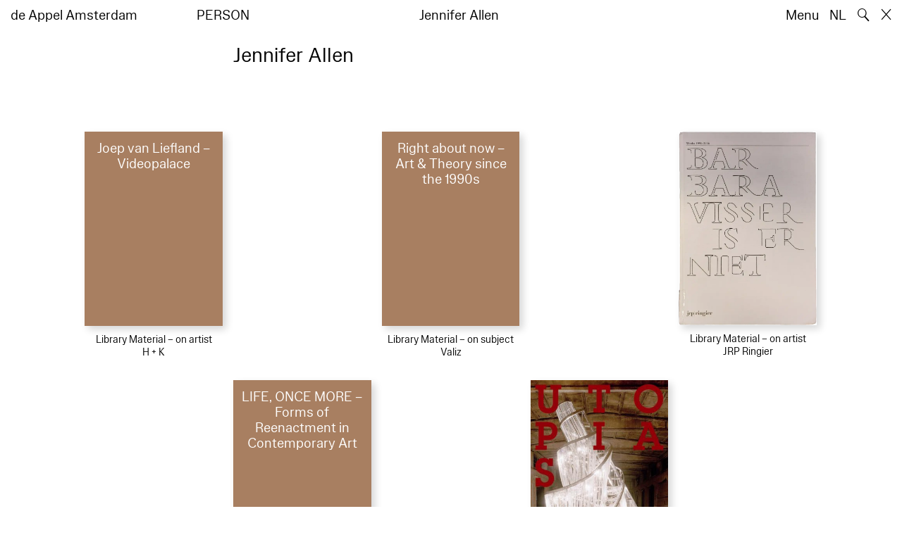

--- FILE ---
content_type: text/html; charset=utf-8
request_url: https://www.deappel.nl/en/archive/entities/16271-jennifer-allen
body_size: 5114
content:
<!DOCTYPE html>
<html xmlns="http://www.w3.org/1999/xhtml" xml:lang="en" lang="en" class="" style="--bgcolor: #fff">
<head>
	<meta http-equiv="Content-Type" content="text/html;charset=utf-8" />
	<meta http-equiv="X-UA-Compatible" content="IE=edge" />
	<meta name="viewport" content="width=device-width, initial-scale=1, maximum-scale=1, minimum-scale=1" />
	<title>Jennifer Allen - Archive - de Appel Amsterdam</title>

	<link rel="stylesheet" type="text/css" media="all" href="/styles/datepicker.min.css"/>
	<link rel="stylesheet" type="text/css" media="all" href="/styles/cbplayer.css?v=20250528152000"/>
    <link rel="stylesheet" type="text/css" media="all" href="/styles/mapbox.css"/>
    <link rel="stylesheet" type="text/css" media="all" href="/styles/roundslider.min.css"/>
	<link rel="stylesheet" type="text/css" media="all" href="/styles/main.css?v=20251028104828" />
	<meta property="og:url" content="https://www.deappel.nl/en/archive/entities/16271-jennifer-allen" />
	<meta property="og:type" content="article" />
	<meta property="og:title" content="Jennifer Allen - Archive - de Appel Amsterdam" />
	<meta name="twitter:card" content="summary_large_image">
	<meta name="twitter:title" content="Jennifer Allen - Archive - de Appel Amsterdam" />
	<link rel="apple-touch-icon" sizes="180x180" href="/apple-touch-icon.png">
	<link rel="icon" type="image/png" sizes="32x32" href="/favicon-32x32.png">
	<link rel="icon" type="image/png" sizes="16x16" href="/favicon-16x16.png">
	<link rel="manifest" href="/site.webmanifest">
	<meta name="msapplication-TileColor" content="#da532c">
	<meta name="theme-color" content="#ffffff">
	<script>document.cookie='resolution='+Math.max(screen.width,screen.height)+("devicePixelRatio" in window ? ","+devicePixelRatio : ",1")+'; path=/';</script>
	<script src="https://cdn.usefathom.com/script.js" data-site="KVXDXELP" defer></script>
	<!--
		Design by Bardhi Haliti (https://bardhihaliti.com/)
		Technical realization by Systemantics (https://www.systemantics.net/)
	-->
</head>
<body>


<div class="overlayer overlayer--menu">
    <div class="overlayer__inner">
        <a href="/en/" class="logo landing-header__logo">
            de<br>
            Appel<br>
            Amsterdam
        </a>

        <div class="overlayer__top-right">
            <ul class="overlayer__right">
                <li class="overlayer__right-item overlayer__right-item--lang">
                <a href="/nl/archive/entities/16271-jennifer-allen">NL</a>
                </li>

                <li class="overlayer__right-item">
                    <div class="icon icon--close overlayer__close"></div>
                </li>
            </ul>
        </div>

        <div class="overlayer__center-menu">

            <a href="/en/menu/513/514-mission" class="overlayer__center-item">About</a>
            <a href="/en/events/" class="overlayer__center-item">Programme &amp; Visit</a>
            <a href="/en/news/" class="overlayer__center-item">News</a>
            <a href="/en/menu/1682/14076-de-appel-periodical-1-composting-winter-2025" class="overlayer__center-item">Harvests</a>
        </div>

        <div class="charslayer__item charslayer__item--top charslayer__item--menu">
            <a href="/en/archive/">
                Archive
            </a>
        </div>

        <div class="charslayer__item charslayer__item--left charslayer__item--menu">
            <a href="/en/curatorial-programme/">
                Curatorial Programme
            </a>
        </div>

        <div class="charslayer__item charslayer__item--right charslayer__item--menu">
            <a href="/en/embedded-art/">
                Embedded Art
            </a>
        </div>

    </div>
</div>
<div class="pinheader" style="background-color: var(--bgcolor)">
    <div class="pinheader__inner">
        <a href="/en/" class="logo pinheader__home">
            de Appel Amsterdam
        </a>

        <div class="pinheader__menu pinheader__menu--upper">
            <div class="pinheader__menu-left pinheader__menu-left--narrow">
                person
            </div>
            <div class="pinheader__menu-center">
                
            </div>
            <div class="pinheader__menu-right">
                Jennifer Allen
            </div>
        </div>

        <ul class="header__right">
            <li class="header__right-item">
                <span class="menu-button js-open-menu">
                    Menu
                </span>
            </li>
            <li class="header__right-item">
                <a href="/nl/archive/entities/16271-jennifer-allen">NL</a>
            </li>
            <li class="header__right-item">
                <span class="search-button js-open-search">
                    🔍
                </span>
            </li>
            <li class="header__right-item">
                <a href="/en/" class="icon icon--close"></a>
            </li>
        </ul>
    </div>
</div>

<main class="main">
    <div class="main__inner main__inner--blocks">

        <div class="block block--title">
            <h1>Jennifer Allen</h1>
        </div>        <div class="block block--factslist">
            <dl></dl>
        </div>		<div class="block block--related-books">
			<div class="related-books">





<div class="related-book">


    <div class="related-book__title">Joep van Liefland – Videopalace</div>

    <a href="/en/archive/books/5015-joep-van-liefland-videopalace" class="related-book__image">
        <div class="related-book__image-cover" style="padding-bottom: 141.0256%; background-color: #A87F61">

            <span class="related-book__image-title">Joep van Liefland – Videopalace</span>
        </div>

        <div class="related-book__hover">
            Joep van Liefland – Videopalace
        </div>
    </a>

    <div class="related-book__caption">
        Library Material – on artist
        <br>        H + K
    </div>
</div>






<div class="related-book">


    <div class="related-book__title">Right about now – Art & Theory since the 1990s</div>

    <a href="/en/archive/books/8058-right-about-now-art-theory-since-the-1990s" class="related-book__image">
        <div class="related-book__image-cover" style="padding-bottom: 141.0256%; background-color: #A87F61">

            <span class="related-book__image-title">Right about now – Art & Theory since the 1990s</span>
        </div>

        <div class="related-book__hover">
            Right about now – Art & Theory since the 1990s
        </div>
    </a>

    <div class="related-book__caption">
        Library Material – on subject
        <br>        Valiz
    </div>
</div>






<div class="related-book">

    <div class="related-book__title">Barbara Visser is er niet – works 1990 – 2006</div>

    <a href="/en/archive/books/8634-barbara-visser-is-er-niet-works-1990-2006" class="related-book__image">
        <div class="related-book__image-cover" style="padding-bottom: 140.42253521127%;">

            <img class="js-lazyload lazyimage" data-src="/fmpweb/images/_webp/00086/20230301183311-8634.webp?w=1600" data-srcset="/fmpweb/images/_webp/00086/20230301183311-8634.webp?w=100 100w,/fmpweb/images/_webp/00086/20230301183311-8634.webp?w=200 200w,/fmpweb/images/_webp/00086/20230301183311-8634.webp?w=300 300w,/fmpweb/images/_webp/00086/20230301183311-8634.webp?w=400 400w,/fmpweb/images/_webp/00086/20230301183311-8634.webp?w=500 500w,/fmpweb/images/_webp/00086/20230301183311-8634.webp?w=640 640w,/fmpweb/images/_webp/00086/20230301183311-8634.webp?w=750 750w,/fmpweb/images/_webp/00086/20230301183311-8634.webp?w=828 828w,/fmpweb/images/_webp/00086/20230301183311-8634.webp?w=1024 1024w,/fmpweb/images/_webp/00086/20230301183311-8634.webp?w=1125 1125w,/fmpweb/images/_webp/00086/20230301183311-8634.webp?w=1242 1242w,/fmpweb/images/_webp/00086/20230301183311-8634.webp?w=1280 1280w,/fmpweb/images/_webp/00086/20230301183311-8634.webp?w=1400 1400w,/fmpweb/images/_webp/00086/20230301183311-8634.webp?w=1500 1500w,/fmpweb/images/_webp/00086/20230301183311-8634.webp?w=1600 1600w,/fmpweb/images/_webp/00086/20230301183311-8634.webp?w=1700 1700w,/fmpweb/images/_webp/00086/20230301183311-8634.webp?w=1800 1800w,/fmpweb/images/_webp/00086/20230301183311-8634.webp?w=1920 1920w" data-sizes="auto" alt="" src="">
        </div>

        <div class="related-book__hover">
            Barbara Visser is er niet – works 1990 – 2006
        </div>
    </a>

    <div class="related-book__caption">
        Library Material – on artist
        <br>        JRP Ringier
    </div>
</div>



				<div class="related-book--placeholder related-book--row-even"></div>



<div class="related-book">


    <div class="related-book__title">LIFE, ONCE MORE – Forms of Reenactment in Contemporary Art</div>

    <a href="/en/archive/books/9699-life-once-more-forms-of-reenactment-in-contemporary-art" class="related-book__image">
        <div class="related-book__image-cover" style="padding-bottom: 141.0256%; background-color: #A87F61">

            <span class="related-book__image-title">LIFE, ONCE MORE – Forms of Reenactment in Contemporary Art</span>
        </div>

        <div class="related-book__hover">
            LIFE, ONCE MORE – Forms of Reenactment in Contemporary Art
        </div>
    </a>

    <div class="related-book__caption">
        Library Material – on subject
        <br>        Melly
    </div>
</div>






<div class="related-book">

    <div class="related-book__title">Utopias – Whitechapel Documents of contemporary art series</div>

    <a href="/en/archive/books/10011-utopias-whitechapel-documents-of-contemporary-art-series" class="related-book__image">
        <div class="related-book__image-cover" style="padding-bottom: 141.71875%;">

            <img class="js-lazyload lazyimage" data-src="/fmpweb/images/06/31/0631_Utopias_Cover_Illuminated_tower_large.jpg?w=1600" data-srcset="/fmpweb/images/06/31/0631_Utopias_Cover_Illuminated_tower_large.jpg?w=100 100w,/fmpweb/images/06/31/0631_Utopias_Cover_Illuminated_tower_large.jpg?w=200 200w,/fmpweb/images/06/31/0631_Utopias_Cover_Illuminated_tower_large.jpg?w=300 300w,/fmpweb/images/06/31/0631_Utopias_Cover_Illuminated_tower_large.jpg?w=400 400w,/fmpweb/images/06/31/0631_Utopias_Cover_Illuminated_tower_large.jpg?w=500 500w,/fmpweb/images/06/31/0631_Utopias_Cover_Illuminated_tower_large.jpg?w=640 640w,/fmpweb/images/06/31/0631_Utopias_Cover_Illuminated_tower_large.jpg?w=750 750w,/fmpweb/images/06/31/0631_Utopias_Cover_Illuminated_tower_large.jpg?w=828 828w,/fmpweb/images/06/31/0631_Utopias_Cover_Illuminated_tower_large.jpg?w=1024 1024w,/fmpweb/images/06/31/0631_Utopias_Cover_Illuminated_tower_large.jpg?w=1125 1125w,/fmpweb/images/06/31/0631_Utopias_Cover_Illuminated_tower_large.jpg?w=1242 1242w,/fmpweb/images/06/31/0631_Utopias_Cover_Illuminated_tower_large.jpg?w=1280 1280w,/fmpweb/images/06/31/0631_Utopias_Cover_Illuminated_tower_large.jpg?w=1400 1400w,/fmpweb/images/06/31/0631_Utopias_Cover_Illuminated_tower_large.jpg?w=1500 1500w,/fmpweb/images/06/31/0631_Utopias_Cover_Illuminated_tower_large.jpg?w=1600 1600w,/fmpweb/images/06/31/0631_Utopias_Cover_Illuminated_tower_large.jpg?w=1700 1700w,/fmpweb/images/06/31/0631_Utopias_Cover_Illuminated_tower_large.jpg?w=1800 1800w,/fmpweb/images/06/31/0631_Utopias_Cover_Illuminated_tower_large.jpg?w=1920 1920w" data-sizes="auto" alt="" src="">
        </div>

        <div class="related-book__hover">
            Utopias – Whitechapel Documents of contemporary art series
        </div>
    </a>

    <div class="related-book__caption">
        Library Material – on subject
        <br>        MIT Press
    </div>
</div>
				<div class="related-book--placeholder related-book--row-even"></div>






<div class="related-book">


    <div class="related-book__title">L.A. Raeven – Analyse/Research Paris – Exhibition: Ideal Individuals</div>

    <a href="/en/archive/books/10199-l-a-raeven-analyse-research-paris-exhibition-ideal-individuals" class="related-book__image">
        <div class="related-book__image-cover" style="padding-bottom: 141.0256%; background-color: #A87F61">

            <span class="related-book__image-title">L.A. Raeven – Analyse/Research Paris – Exhibition: Ideal Individuals</span>
        </div>

        <div class="related-book__hover">
            L.A. Raeven – Analyse/Research Paris – Exhibition: Ideal Individuals
        </div>
    </a>

    <div class="related-book__caption">
        Library Material – on artist
        <br>        Cantz Verlag
    </div>
</div>






<div class="related-book">

    <div class="related-book__title">Monumentalism – History, National Identity and Contemporary Art</div>

    <a href="/en/archive/books/10279-monumentalism-history-national-identity-and-contemporary-art" class="related-book__image">
        <div class="related-book__image-cover" style="padding-bottom: 159.35960591133%;">

            <img class="js-lazyload lazyimage" data-src="/fmpweb/images/_webp/00102/20220526145500-10279.webp?w=1600" data-srcset="/fmpweb/images/_webp/00102/20220526145500-10279.webp?w=100 100w,/fmpweb/images/_webp/00102/20220526145500-10279.webp?w=200 200w,/fmpweb/images/_webp/00102/20220526145500-10279.webp?w=300 300w,/fmpweb/images/_webp/00102/20220526145500-10279.webp?w=400 400w,/fmpweb/images/_webp/00102/20220526145500-10279.webp?w=500 500w,/fmpweb/images/_webp/00102/20220526145500-10279.webp?w=640 640w,/fmpweb/images/_webp/00102/20220526145500-10279.webp?w=750 750w,/fmpweb/images/_webp/00102/20220526145500-10279.webp?w=828 828w,/fmpweb/images/_webp/00102/20220526145500-10279.webp?w=1024 1024w,/fmpweb/images/_webp/00102/20220526145500-10279.webp?w=1125 1125w,/fmpweb/images/_webp/00102/20220526145500-10279.webp?w=1242 1242w,/fmpweb/images/_webp/00102/20220526145500-10279.webp?w=1280 1280w,/fmpweb/images/_webp/00102/20220526145500-10279.webp?w=1400 1400w,/fmpweb/images/_webp/00102/20220526145500-10279.webp?w=1500 1500w,/fmpweb/images/_webp/00102/20220526145500-10279.webp?w=1600 1600w,/fmpweb/images/_webp/00102/20220526145500-10279.webp?w=1700 1700w,/fmpweb/images/_webp/00102/20220526145500-10279.webp?w=1800 1800w,/fmpweb/images/_webp/00102/20220526145500-10279.webp?w=1920 1920w" data-sizes="auto" alt="" src="">
        </div>

        <div class="related-book__hover">
            Monumentalism – History, National Identity and Contemporary Art
        </div>
    </a>

    <div class="related-book__caption">
        Library Material – on subject
        <br>        Nai
    </div>
</div>






<div class="related-book">


    <div class="related-book__title">Manfred Pernice – Que-Sah</div>

    <a href="/en/archive/books/10297-manfred-pernice-que-sah" class="related-book__image">
        <div class="related-book__image-cover" style="padding-bottom: 141.0256%; background-color: #A87F61">

            <span class="related-book__image-title">Manfred Pernice – Que-Sah</span>
        </div>

        <div class="related-book__hover">
            Manfred Pernice – Que-Sah
        </div>
    </a>

    <div class="related-book__caption">
        Library Material – on artist
        <br>        VFMK Verlag für moderne Kunst Nürnberg
    </div>
</div>



				<div class="related-book--placeholder related-book--row-even"></div>



<div class="related-book">


    <div class="related-book__title">It's Not a Garden Table – Art and design in the expanded field</div>

    <a href="/en/archive/books/11852-it-s-not-a-garden-table-art-and-design-in-the-expanded-field" class="related-book__image">
        <div class="related-book__image-cover" style="padding-bottom: 141.0256%; background-color: #A87F61">

            <span class="related-book__image-title">It's Not a Garden Table – Art and design in the expanded field</span>
        </div>

        <div class="related-book__hover">
            It's Not a Garden Table – Art and design in the expanded field
        </div>
    </a>

    <div class="related-book__caption">
        Library Material – on subject
        <br>        JRP Ringier
    </div>
</div>






<div class="related-book">


    <div class="related-book__title">Manfred Pernice – Roulette  Een sculptuurproject/A sculpture project</div>

    <a href="/en/archive/books/11919-manfred-pernice-roulette-een-sculptuurproject-a-sculpture-project" class="related-book__image">
        <div class="related-book__image-cover" style="padding-bottom: 141.0256%; background-color: #A87F61">

            <span class="related-book__image-title">Manfred Pernice – Roulette  Een sculptuurproject/A sculpture project</span>
        </div>

        <div class="related-book__hover">
            Manfred Pernice – Roulette  Een sculptuurproject/A sculpture project
        </div>
    </a>

    <div class="related-book__caption">
        Library Material – on artist
        <br>        SKOR
    </div>
</div>
				<div class="related-book--placeholder related-book--row-even"></div>






<div class="related-book">

    <div class="related-book__title">Bik Van der Pol – NG-1991-4-25 – Fly Me To The Moon</div>

    <a href="/en/archive/books/13294-bik-van-der-pol-ng-1991-4-25-fly-me-to-the-moon" class="related-book__image">
        <div class="related-book__image-cover" style="padding-bottom: 144.53781512605%;">

            <img class="js-lazyload lazyimage" data-src="/fmpweb/images/_webp/00132/20220527152304-13294.webp?w=1600" data-srcset="/fmpweb/images/_webp/00132/20220527152304-13294.webp?w=100 100w,/fmpweb/images/_webp/00132/20220527152304-13294.webp?w=200 200w,/fmpweb/images/_webp/00132/20220527152304-13294.webp?w=300 300w,/fmpweb/images/_webp/00132/20220527152304-13294.webp?w=400 400w,/fmpweb/images/_webp/00132/20220527152304-13294.webp?w=500 500w,/fmpweb/images/_webp/00132/20220527152304-13294.webp?w=640 640w,/fmpweb/images/_webp/00132/20220527152304-13294.webp?w=750 750w,/fmpweb/images/_webp/00132/20220527152304-13294.webp?w=828 828w,/fmpweb/images/_webp/00132/20220527152304-13294.webp?w=1024 1024w,/fmpweb/images/_webp/00132/20220527152304-13294.webp?w=1125 1125w,/fmpweb/images/_webp/00132/20220527152304-13294.webp?w=1242 1242w,/fmpweb/images/_webp/00132/20220527152304-13294.webp?w=1280 1280w,/fmpweb/images/_webp/00132/20220527152304-13294.webp?w=1400 1400w,/fmpweb/images/_webp/00132/20220527152304-13294.webp?w=1500 1500w,/fmpweb/images/_webp/00132/20220527152304-13294.webp?w=1600 1600w,/fmpweb/images/_webp/00132/20220527152304-13294.webp?w=1700 1700w,/fmpweb/images/_webp/00132/20220527152304-13294.webp?w=1800 1800w,/fmpweb/images/_webp/00132/20220527152304-13294.webp?w=1920 1920w" data-sizes="auto" alt="" src="">
        </div>

        <div class="related-book__hover">
            Bik Van der Pol – NG-1991-4-25 – Fly Me To The Moon
        </div>
    </a>

    <div class="related-book__caption">
        Library Material – on artist
        <br>        Sternberg Press
    </div>
</div>






<div class="related-book">

    <div class="related-book__title">The Studio – Whitechapel Documents of contemporary art series</div>

    <a href="/en/archive/books/13864-the-studio-whitechapel-documents-of-contemporary-art-series" class="related-book__image">
        <div class="related-book__image-cover" style="padding-bottom: 142.5%;">

            <img class="js-lazyload lazyimage" data-src="/fmpweb/images/22/07/2207_9780262517614.jpg?w=1600" data-srcset="/fmpweb/images/22/07/2207_9780262517614.jpg?w=100 100w,/fmpweb/images/22/07/2207_9780262517614.jpg?w=200 200w,/fmpweb/images/22/07/2207_9780262517614.jpg?w=300 300w,/fmpweb/images/22/07/2207_9780262517614.jpg?w=400 400w,/fmpweb/images/22/07/2207_9780262517614.jpg?w=500 500w,/fmpweb/images/22/07/2207_9780262517614.jpg?w=640 640w,/fmpweb/images/22/07/2207_9780262517614.jpg?w=750 750w,/fmpweb/images/22/07/2207_9780262517614.jpg?w=828 828w,/fmpweb/images/22/07/2207_9780262517614.jpg?w=1024 1024w,/fmpweb/images/22/07/2207_9780262517614.jpg?w=1125 1125w,/fmpweb/images/22/07/2207_9780262517614.jpg?w=1242 1242w,/fmpweb/images/22/07/2207_9780262517614.jpg?w=1280 1280w,/fmpweb/images/22/07/2207_9780262517614.jpg?w=1400 1400w,/fmpweb/images/22/07/2207_9780262517614.jpg?w=1500 1500w,/fmpweb/images/22/07/2207_9780262517614.jpg?w=1600 1600w,/fmpweb/images/22/07/2207_9780262517614.jpg?w=1700 1700w,/fmpweb/images/22/07/2207_9780262517614.jpg?w=1800 1800w,/fmpweb/images/22/07/2207_9780262517614.jpg?w=1920 1920w" data-sizes="auto" alt="" src="">
        </div>

        <div class="related-book__hover">
            The Studio – Whitechapel Documents of contemporary art series
        </div>
    </a>

    <div class="related-book__caption">
        Library Material – on subject
        <br>        MIT Press
    </div>
</div>






<div class="related-book">

    <div class="related-book__title">Hans-Ulrich Obrist Hear Us – Featuring Bill Burns</div>

    <a href="/en/archive/books/17149-hans-ulrich-obrist-hear-us-featuring-bill-burns" class="related-book__image">
        <div class="related-book__image-cover" style="padding-bottom: 139.84375%;">

            <img class="js-lazyload lazyimage" data-src="/fmpweb/images/46/61/4661_3e17c2ce3e_1.jpg?w=1600" data-srcset="/fmpweb/images/46/61/4661_3e17c2ce3e_1.jpg?w=100 100w,/fmpweb/images/46/61/4661_3e17c2ce3e_1.jpg?w=200 200w,/fmpweb/images/46/61/4661_3e17c2ce3e_1.jpg?w=300 300w,/fmpweb/images/46/61/4661_3e17c2ce3e_1.jpg?w=400 400w,/fmpweb/images/46/61/4661_3e17c2ce3e_1.jpg?w=500 500w,/fmpweb/images/46/61/4661_3e17c2ce3e_1.jpg?w=640 640w,/fmpweb/images/46/61/4661_3e17c2ce3e_1.jpg?w=750 750w,/fmpweb/images/46/61/4661_3e17c2ce3e_1.jpg?w=828 828w,/fmpweb/images/46/61/4661_3e17c2ce3e_1.jpg?w=1024 1024w,/fmpweb/images/46/61/4661_3e17c2ce3e_1.jpg?w=1125 1125w,/fmpweb/images/46/61/4661_3e17c2ce3e_1.jpg?w=1242 1242w,/fmpweb/images/46/61/4661_3e17c2ce3e_1.jpg?w=1280 1280w,/fmpweb/images/46/61/4661_3e17c2ce3e_1.jpg?w=1400 1400w,/fmpweb/images/46/61/4661_3e17c2ce3e_1.jpg?w=1500 1500w,/fmpweb/images/46/61/4661_3e17c2ce3e_1.jpg?w=1600 1600w,/fmpweb/images/46/61/4661_3e17c2ce3e_1.jpg?w=1700 1700w,/fmpweb/images/46/61/4661_3e17c2ce3e_1.jpg?w=1800 1800w,/fmpweb/images/46/61/4661_3e17c2ce3e_1.jpg?w=1920 1920w" data-sizes="auto" alt="" src="">
        </div>

        <div class="related-book__hover">
            Hans-Ulrich Obrist Hear Us – Featuring Bill Burns
        </div>
    </a>

    <div class="related-book__caption">
        Library Material – on subject
        <br>        Black Dog Publishing
    </div>
</div>

			</div>
		</div>

    </div>

        <div class="block-search block-search--overlayer" style="background-color: var(--bgcolor)">
        <div class="block-search__inner">

            <div class="block-search__bullets">
                <div class="block-search__bullet block-search__bullet--active block-search__bullet--current js-block-search__bullet"></div>
                <div class="block-search__bullet js-block-search__bullet"></div>
                <div class="block-search__bullet js-block-search__bullet"></div>
            </div>


            <form action="/en/search" method="get" class="block-search__form" autocomplete="off">
                <div class="block-search__input-wrap">
                    <div class="block-search__icon">🔍</div>
                    <input type="text" name="q" class="block-search__input" placeholder="Search…">
                    <buton class="block-search__button">→</buton>
                </div>
            </form>

            <div class="block-search__bottom">
                <a href="/en/search" class="block-search__bottom-button">Filtered Search →</a>
            </div>

        </div>
    </div>

    <div class="block-search-bg"></div>
</main>



<footer class="footer">
	<div class="footer__inner">

		<div class="footer__text">
			<p>de Appel is an exhibition space, a curatorial and pedagogical lab, and an arts library and archive that was founded in 1975.</p>

		</div>

		<div class="footer__address">
			<p>Tolstraat 160<br />
1074 VM Amsterdam<br />
Nederland</p>

<p>+31 (0)2 06 25 56 51<br />
<a href="#" onclick="location.href='znvygb:vasb@qrnccry.ay'.replace(/[a-zA-Z]/g,function(c){return String.fromCharCode((c<='Z'?90:122)>=(c=c.charCodeAt(0)+13)?c:c-26);});return false">info [at] deappel.nl</a></p>

		</div>

		<div class="footer__openigtimes">
			<p>de Appel respects the work of artists and other makers, and tries her best to properly credit them. Any perceived mistake crediting any individual or organisation is completely unintentional.&nbsp;</p>

<p><a href="https://www.deappel.nl/en/menu/513-about/13183-privacy-policy">Read our privacy policy here</a></p>

		</div>

		<div class="footer__right">
			<div class="footer__right-wrap">
				<span class="footer__socialmedia">
					<p><a href="https://www.instagram.com/de_appel/">Instagram</a><br />
<a href="https://www.facebook.com/deappelartscentre">Facebook</a></p>

<p>Adults: €6<br />
Students: €3<br />
Neighbors:&nbsp;€3<br />
Ages 0 – 18: free<br />
<br />
We accept ICOM, Museumkaart and Stadspas. The Museumkaart&nbsp;is available at the reception desk.</p>

				</span>

				<span class="footer__links">
					<p>Opening hours:<br />
Wednesday –&nbsp;Sunday<br />
between 12–6pm&nbsp;</p>

<p>Between 24 November 2025 and 16 January 2026 de Appel is only open for events and archive visits.<br />
<br />
<a href="https://new.deappel.nl/en/menu/1242-welcome/1244-plan-your-visit">Welcome</a><br />
<a href="https://new.deappel.nl/en/menu/513-basis/1291-press">Press</a><br />
<a href="https://new.deappel.nl/en/menu/513-basis/2324-support">Support</a><br />
<a href="https://www.deappel.nl/en/menu/513-about/1290-people">Colofon</a></p>

<p>&nbsp;</p>

				</span>
			</div>

			<div class="footer__subscribe">
				<form method="post" action="#" class="footer-subscribe js-newsletter-submit">
					<div class="footer-subscribe__wrap">
						<input type="text" name="email" placeholder="Subscribe to mailing list" class="footer-subscribe__input">
						<button type="submit" class="footer-sibscribe__button">→</button>
					</div>
				</form>
			</div>
		</div>

	</div>
</footer>
	<div class="grid">
		<div class="grid-cell js-grid-cell"></div>
	</div>

	<script>
		window.lazySizesConfig = {
			lazyClass: 'js-lazyload'
		};
	</script>
	<script type="text/javascript" src="/scripts/lazysizes.min.js"></script>
	<script type="text/javascript" src="/scripts/jquery-3.3.1.min.js"></script>
	<script type="text/javascript" src="/scripts/fastclick.js"></script>
	<script type="text/javascript" src="/scripts/isotope.pkgd.min.js"></script>
	<script type="text/javascript" src="/scripts/flickity.pkgd.min.js"></script>
	<script type="text/javascript" src="/scripts/flickity-fade.js"></script>
	<script type="text/javascript" src="/scripts/jquery.hoverIntent.min.js"></script>
	<script type="text/javascript" src="/scripts/datepicker.min.js"></script>
	<script type="text/javascript" src="/scripts/jquery-dateformat.min.js"></script>
	<script type="text/javascript" src="/scripts/cbplayer.js?v=20250528152004"></script>
   <script type="text/javascript" src="/scripts/sticky-sidebar.js"></script>
   <script type="text/javascript" src="/scripts/mapbox.js"></script>
   <script type="text/javascript" src="/scripts/jquery.customSelect.min.js"></script>
	<script type="text/javascript" src="/scripts/main.js?v=20251110134927"></script>
</body>
</html>
